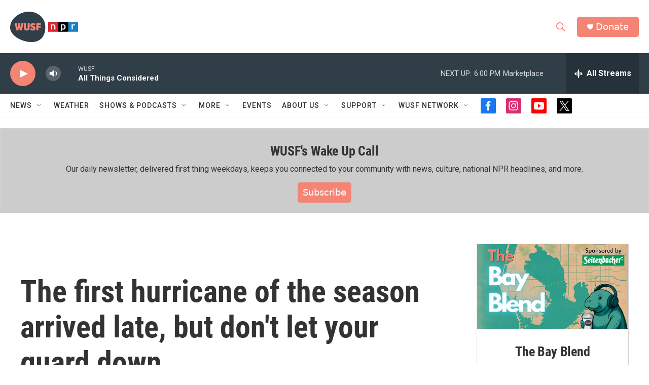

--- FILE ---
content_type: text/html; charset=utf-8
request_url: https://www.google.com/recaptcha/api2/aframe
body_size: 267
content:
<!DOCTYPE HTML><html><head><meta http-equiv="content-type" content="text/html; charset=UTF-8"></head><body><script nonce="8oVACYgZMKYjCoEApQcygg">/** Anti-fraud and anti-abuse applications only. See google.com/recaptcha */ try{var clients={'sodar':'https://pagead2.googlesyndication.com/pagead/sodar?'};window.addEventListener("message",function(a){try{if(a.source===window.parent){var b=JSON.parse(a.data);var c=clients[b['id']];if(c){var d=document.createElement('img');d.src=c+b['params']+'&rc='+(localStorage.getItem("rc::a")?sessionStorage.getItem("rc::b"):"");window.document.body.appendChild(d);sessionStorage.setItem("rc::e",parseInt(sessionStorage.getItem("rc::e")||0)+1);localStorage.setItem("rc::h",'1768597935106');}}}catch(b){}});window.parent.postMessage("_grecaptcha_ready", "*");}catch(b){}</script></body></html>